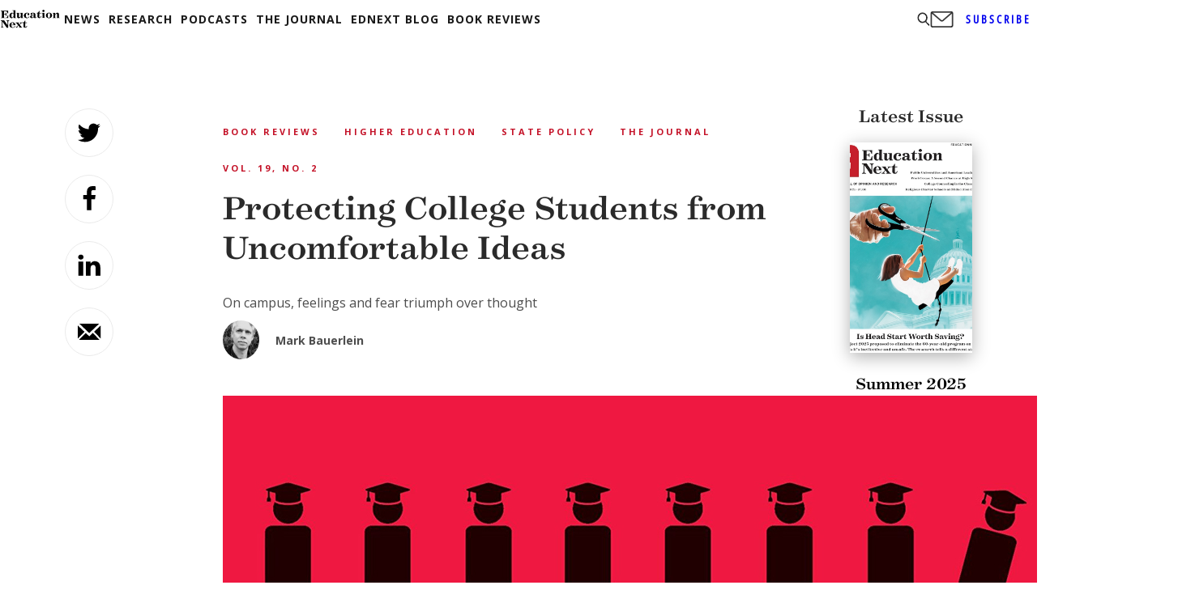

--- FILE ---
content_type: text/html; charset=utf-8
request_url: https://www.google.com/recaptcha/api2/aframe
body_size: 266
content:
<!DOCTYPE HTML><html><head><meta http-equiv="content-type" content="text/html; charset=UTF-8"></head><body><script nonce="tPrjKaNiIQy_DKcfmMSFIw">/** Anti-fraud and anti-abuse applications only. See google.com/recaptcha */ try{var clients={'sodar':'https://pagead2.googlesyndication.com/pagead/sodar?'};window.addEventListener("message",function(a){try{if(a.source===window.parent){var b=JSON.parse(a.data);var c=clients[b['id']];if(c){var d=document.createElement('img');d.src=c+b['params']+'&rc='+(localStorage.getItem("rc::a")?sessionStorage.getItem("rc::b"):"");window.document.body.appendChild(d);sessionStorage.setItem("rc::e",parseInt(sessionStorage.getItem("rc::e")||0)+1);localStorage.setItem("rc::h",'1765451272407');}}}catch(b){}});window.parent.postMessage("_grecaptcha_ready", "*");}catch(b){}</script></body></html>